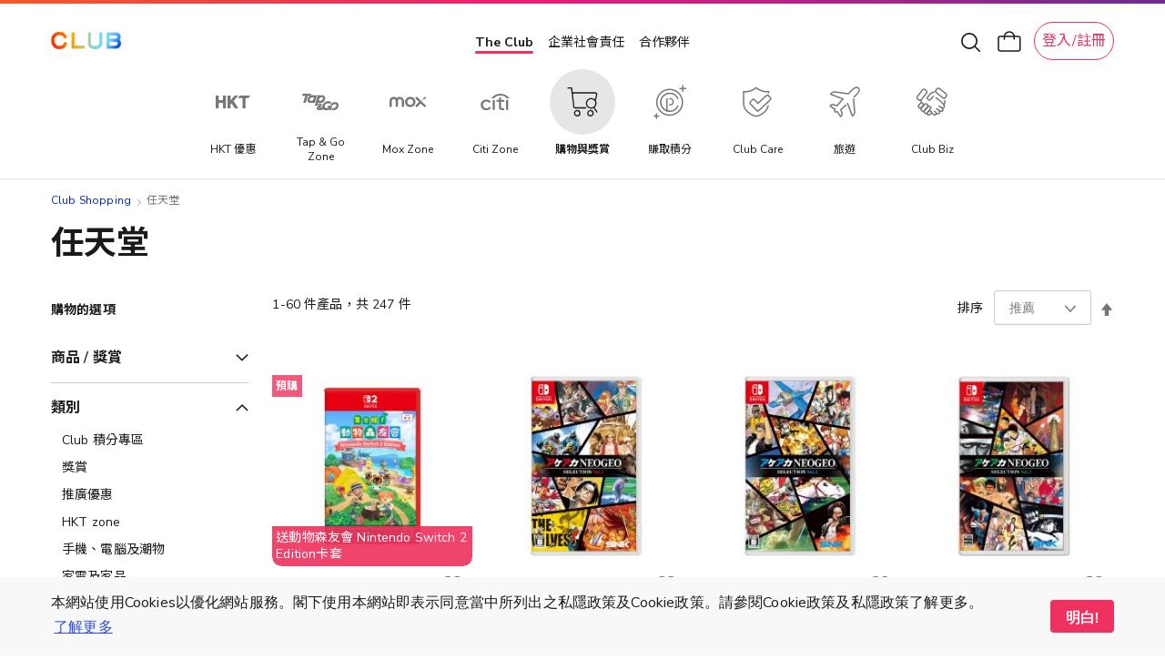

--- FILE ---
content_type: image/svg+xml
request_url: https://www.theclub.com.hk/content/dam/theclub-spa-react/post_login_menu_icon/CP%20History.svg
body_size: 1438
content:
<svg width="29" height="28" viewBox="0 0 29 28" fill="none" xmlns="http://www.w3.org/2000/svg">
<path fill-rule="evenodd" clip-rule="evenodd" d="M12.9704 3.5734C11.0139 3.33796 9.03102 3.67171 7.2594 4.53464C5.48777 5.39757 4.00257 6.75309 2.98179 8.43871C1.96102 10.1243 1.44798 12.0686 1.50417 14.0384C1.56035 16.0082 2.18338 17.92 3.29858 19.5447C4.41378 21.1694 5.97383 22.4381 7.79176 23.1986C9.6097 23.9592 11.6084 24.1793 13.5483 23.8328C13.956 23.7599 14.3456 24.0314 14.4185 24.4392C14.4913 24.8469 14.2199 25.2365 13.8121 25.3094C11.5882 25.7067 9.29692 25.4543 7.21285 24.5824C5.12878 23.7105 3.34034 22.2561 2.06188 20.3936C0.783427 18.531 0.0691893 16.3393 0.00477699 14.0812C-0.0596353 11.823 0.52851 9.59411 1.69872 7.66172C2.86893 5.72932 4.57156 4.17537 6.60254 3.18611C8.63353 2.19684 10.9067 1.81424 13.1496 2.08414C15.3925 2.35405 17.51 3.26502 19.2484 4.70788C20.4613 5.71463 21.4537 6.95053 22.1732 8.33767L22.7377 6.72204C22.8744 6.33101 23.3021 6.12479 23.6932 6.26142C24.0842 6.39806 24.2904 6.82582 24.1538 7.21685L22.9634 10.6235C22.9027 10.8691 22.7192 11.0782 22.4602 11.1597C22.2589 11.2231 22.0509 11.1972 21.8787 11.1043L18.5297 9.92114C18.1391 9.78317 17.9344 9.35471 18.0723 8.96415C18.2103 8.57359 18.6388 8.36883 19.0293 8.5068L20.9153 9.17307C20.2824 7.90425 19.3904 6.77513 18.2903 5.86208C16.774 4.60348 14.9269 3.80884 12.9704 3.5734ZM26.596 20.9474C26.3027 21.823 25.7413 22.5842 24.9914 23.1231C24.2459 23.648 23.3534 23.9236 22.4417 23.9106C22.2385 23.9256 22.0345 23.9256 21.8313 23.9106V16.1237H20.1086V23.2412C19.5472 22.8637 19.0753 22.368 18.7258 21.7889C18.3763 21.2097 18.1578 20.5611 18.0856 19.8885C18.0134 19.2159 18.0892 18.5357 18.3077 17.8955C18.5262 17.2554 18.8822 16.6708 19.3505 16.1827C19.747 15.7595 20.2256 15.4216 20.7571 15.1897C21.2886 14.9578 21.8618 14.8368 22.4417 14.834C23.3295 14.7981 24.2047 15.0526 24.9349 15.5589C25.665 16.0652 26.2102 16.7957 26.4878 17.6397H28.1613C27.8468 16.3595 27.1205 15.2181 26.094 14.391C25.2516 13.7396 24.2489 13.328 23.1918 13.1997C22.1347 13.0715 21.0625 13.2314 20.0889 13.6626C19.3732 13.9794 18.7249 14.4306 18.1791 14.9916C17.0532 16.1801 16.4258 17.7549 16.4258 19.392C16.4258 21.0291 17.0532 22.6039 18.1791 23.7925C18.7217 24.3597 19.3706 24.8146 20.0889 25.1313C20.8304 25.4571 21.6317 25.6247 22.4417 25.6235C23.7944 25.6326 25.1093 25.1771 26.1664 24.3332C27.2236 23.4892 27.9591 22.3079 28.2499 20.9868L26.596 20.9474ZM23.2587 19.8649H22.4219V21.5581H23.2587C23.9793 21.5581 24.6704 21.2719 25.1799 20.7623C25.6895 20.2528 25.9757 19.5617 25.9757 18.8411C25.9757 18.1205 25.6895 17.4294 25.1799 16.9198C24.6704 16.4103 23.9793 16.124 23.2587 16.124H22.4219V17.837H23.2587C23.5197 17.837 23.7701 17.9407 23.9548 18.1253C24.1394 18.3099 24.2431 18.5603 24.2431 18.8214C24.2512 18.9556 24.2317 19.0899 24.1858 19.2163C24.14 19.3426 24.0687 19.4582 23.9765 19.556C23.8843 19.6538 23.773 19.7316 23.6495 19.7847C23.5261 19.8379 23.3931 19.8651 23.2587 19.8649ZM11.8115 7.67773C11.8115 7.26352 11.4757 6.92773 11.0615 6.92773C10.6473 6.92773 10.3115 7.26352 10.3115 7.67773V14.3424C10.3115 14.606 10.4499 14.8502 10.6759 14.9857L14.3873 17.2105C14.7425 17.4235 15.2032 17.3081 15.4161 16.9529C15.6291 16.5976 15.5138 16.137 15.1585 15.924L11.8115 13.9176V7.67773Z" fill="#777777"/>
</svg>


--- FILE ---
content_type: image/svg+xml
request_url: https://shop.theclub.com.hk/static/version1764667212/frontend/HKT/standard/zh_Hant_HK/HKT_SuperWeb/images/mb-user-icon.svg
body_size: 965
content:
<svg width="28" height="28" viewBox="0 0 28 28" fill="none" xmlns="http://www.w3.org/2000/svg">
<path fill-rule="evenodd" clip-rule="evenodd" d="M9.84605 14.5048C9.59874 14.3191 9.36291 14.116 9.1405 13.8962C7.84707 12.6178 7.11332 10.8786 7.1001 9.06007C7.11595 7.24324 7.85086 5.50667 9.14401 4.23039C10.4372 2.95411 12.1832 2.24206 14.0001 2.25007C15.816 2.24208 17.5611 2.95445 18.8526 4.23101C20.1442 5.50757 20.8769 7.24415 20.8901 9.06007C20.8795 10.8777 20.148 12.6169 18.8561 13.8956C17.6289 15.1103 15.9914 15.8152 14.2723 15.8759C14.1864 15.9102 14.0942 15.9289 14 15.9302H10.89C9.99948 15.9282 9.11796 16.1082 8.29945 16.459C7.48095 16.8097 6.74271 17.324 6.12998 17.9702C4.84493 19.3417 4.12989 21.1507 4.12998 23.0302C4.1266 23.3592 4.2481 23.6772 4.46998 23.9202C4.572 24.0305 4.69573 24.1186 4.8334 24.1788C4.97107 24.239 5.11971 24.2701 5.26998 24.2702H22.71C22.8655 24.2731 23.0198 24.2414 23.1616 24.1774C23.3034 24.1135 23.4292 24.0187 23.53 23.9002C23.7534 23.6435 23.8681 23.31 23.85 22.9702C23.8514 21.7921 23.5739 20.6304 23.04 19.5802C22.5214 18.5517 21.7551 17.6685 20.81 17.0102C20.6583 16.8979 20.5546 16.7327 20.5194 16.5473C20.4841 16.362 20.5201 16.1702 20.62 16.0102C20.7349 15.8469 20.9095 15.7355 21.106 15.6999C21.3025 15.6644 21.5051 15.7076 21.67 15.8202C22.8203 16.6295 23.7515 17.7119 24.38 18.9702C25.0266 20.2337 25.369 21.6308 25.38 23.0502C25.3755 23.7684 25.0923 24.4568 24.59 24.9702C24.3448 25.2195 24.0521 25.417 23.7291 25.551C23.4062 25.685 23.0596 25.7527 22.71 25.7502H5.28998C4.94034 25.7527 4.59376 25.685 4.27081 25.551C3.94786 25.417 3.65512 25.2195 3.40998 24.9702C3.15702 24.7038 2.95956 24.3899 2.82909 24.0465C2.69861 23.7032 2.63773 23.3373 2.64998 22.9702C2.65811 20.7378 3.51629 18.5923 5.04998 16.9702C5.80165 16.1746 6.70657 15.5395 7.71023 15.103C8.39293 14.806 9.1117 14.6052 9.84605 14.5048ZM10.2018 5.28811C11.2142 4.29256 12.5802 3.73941 14.0001 3.75007C15.4182 3.74207 16.7817 4.2964 17.792 5.29166C18.8022 6.28692 19.3769 7.64198 19.3901 9.06007C19.3795 10.4799 18.806 11.8375 17.7955 12.8349C16.7849 13.8323 15.4199 14.3881 14.0001 14.3801C13.2962 14.3853 12.5982 14.2519 11.9458 13.9874C11.2935 13.7229 10.6997 13.3325 10.1982 12.8385C9.69681 12.3445 9.29758 11.7565 9.02337 11.1082C8.74916 10.4599 8.60533 9.76396 8.6001 9.06007C8.6133 7.64023 9.18934 6.28365 10.2018 5.28811Z" fill="#1A1A1A"/>
</svg>
